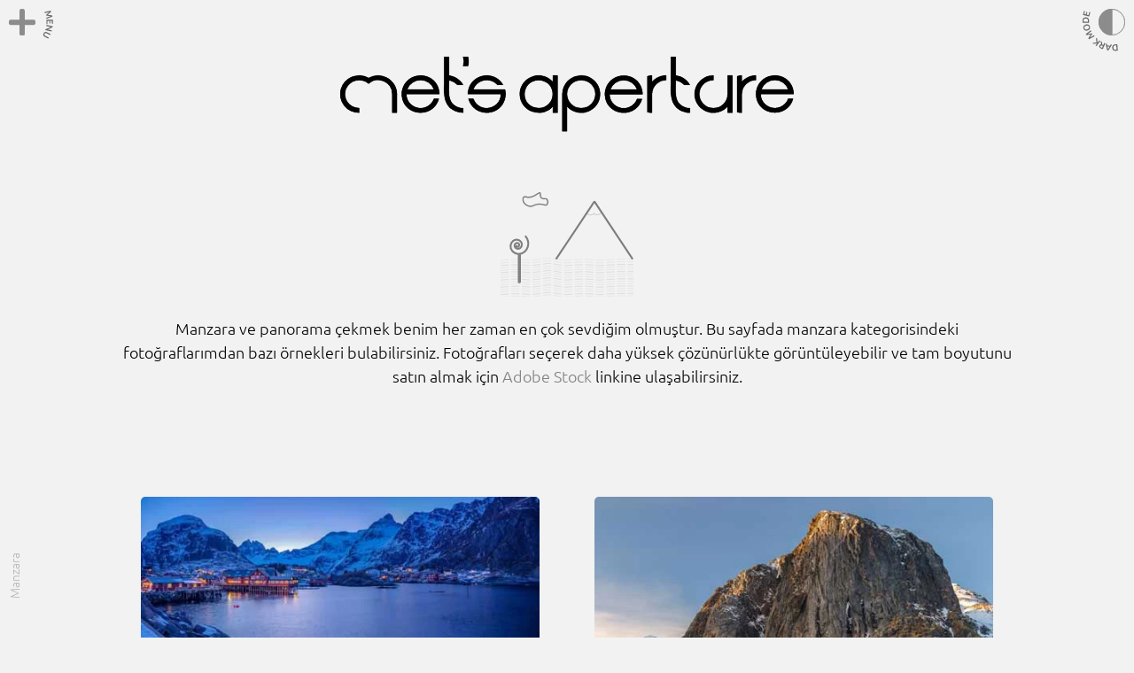

--- FILE ---
content_type: text/html
request_url: https://www.metsaperture.com/landscapetr.html
body_size: 2604
content:
<!doctype html>
<html lang="en">
    
<head>
    
<!-- Global site tag (gtag.js) - Google Analytics -->
<script async src="https://www.googletagmanager.com/gtag/js?id=UA-130264875-1"></script>
<script>
  window.dataLayer = window.dataLayer || [];
  function gtag(){dataLayer.push(arguments);}
  gtag('js', new Date());

  gtag('config', 'UA-130264875-1');
</script>

<meta charset="UTF-8">
<meta name="description" content="Metin Özgür Photography">
<meta name="keywords" content="Metin, Özgür, Ozgur, Photography, Fotograf, Fotoğraf, landscape, panorama, manzara">
<meta name="author" content="Metin Özgür">
<meta http-equiv="X-UA-Compatible" content="IE=edge">
<meta name="viewport" content="width=device-width, initial-scale=1.0">
    
<title>Met&#39;s aperture | Landscape Photography</title>

<link rel="stylesheet" href="https://use.typekit.net/smp5lmr.css">
<link rel="stylesheet" href="css/sitestyle.css">
<link rel="stylesheet" href="css/landscape.css">
    
</head>

<body>
	
<header>
	
  <nav class="menu">
		
		<a onClick="menuopen()" href="#"><img id="menu-icon-open" class="menu-icon-open" alt="Met's aperture Menu" src="site-images/menuopenblack.svg"></a>
		
		<div id="menu-container" class="menu-container">
			
			<a onClick="menuclose()" href="#"> <img id="menu-icon-close" class="menu-icon-close" alt="Met's aperture Menu" src="site-images/menuopenblack.svg"></a>
			
			<ul id="menu-list" class="menu-list">
				<li><a id="menulist1" class="menu-list-item" href="hometr.html">Anasayfa</a></li>
				<li><br></li>
				<li><a id="menulist2" class="menu-list-item" href="fotograf.html">Fotoğraflar</a></li>
				<li><a id="menulist3" class="menu-list-item" href="video-tr.html">Videolar</a></li>
				<li><a id="menulist4" class="menu-list-item" href="favoriyerler.html">Favori Yerler</a></li>
                <li><a id="menulist5" class="menu-list-item" href="son-seyahat.html">Son Seyahatim</a></li>
                <li><a id="menulist6" class="menu-list-item" href="photoshoptr.html">Photoshop İşleri</a></li>
				<li><br></li>
				<li><a id="menulist7" class="menu-list-item" href="iletisim.html">Bana Ulaşın</a></li>
			</ul>
		
		</div>
  </nav>
    
    <img onClick="darkmode()" id="darkmode" alt="Dark Mode" src="site-images/DarkMode.svg">
    
    <img onClick="darkmodeclose()" id="darkmodeclose" alt="Dark Mode" src="site-images/DarkModeclose.svg">
    
    <img id="darkmodetext" alt="Darkmode" src="site-images/darkmodetext.svg"> 
    
    <img id="menutext" alt="menu" src="site-images/menutext.svg">
        
    <a href="hometr.html"><img id="logotext" class="logotext" alt="Met's aperture logo" src="site-images/Logoblack.svg"></a>
    
    <h2 id="pageinfo">Manzara</h2>
	
	<img onClick="scrollToTop()" id="top" alt="Top" src="site-images/arrow.svg">
    
    
</header>

<main id="categories">
    
    <div id="headertext">
        
        <img class="photo-category-image" src="site-images/Landscape.svg" alt="landscape">
    
        <p class="header_text">Manzara ve panorama çekmek benim her zaman en çok sevdiğim olmuştur. Bu sayfada manzara kategorisindeki fotoğraflarımdan bazı örnekleri bulabilirsiniz. Fotoğrafları seçerek daha yüksek çözünürlükte görüntüleyebilir ve tam boyutunu satın almak için <a href="https://stock.adobe.com/contributor/207279891/Metin%20Özgür" target="new">Adobe Stock</a> linkine ulaşabilirsiniz.</p>
        
    </div>
    
    <div id="aerial-photographs">
        
         <a href="photography/landscapepages/lofotena.html"><img class="thumbnail image1" alt="metsaperture Metin Özgür A Lofoten" src="images/landscape/lofotenAbluehour-small.jpg"></a>
        
        <a href="photography/landscapepages/lofotenhamnoy.html"><img class="thumbnail image2" alt="metsaperture Metin Özgür Hamnoy Lofoten" src="images/landscape/LofotenHamnoy-small.jpg"></a>

        <a href="photography/landscapepages/lofotenleknes.html"><img class="thumbnail image3" alt="Metin Özgür Leknes Lofoten" src="images/landscape/lofotenleknes-small.jpg"></a>

        <a href="photography/landscapepages/lofotenhamnoypano.html"><img class="thumbnail image4" alt="metsaperture Metin Özgür Hamnoy Lofoten" src="images/landscape/lofotenhamnoypanorama-small.jpg"></a>

        <a href="photography/landscapepages/lofotenhaukland.html"><img class="thumbnail image5" alt="metsaperture Metin Özgür Haukland Beach Lofoten" src="images/landscape/lofotenhaukland-small.jpg"></a>

        <a href="photography/landscapepages/lofotenredhouse.html"><img class="thumbnail image6" alt="metsaperture Metin Özgür Leknes Lofoten" src="images/landscape/lofotenredhouse-small.jpg"></a>
        
        <a href="photography/landscapepages/lofotenblue.html"><img class="thumbnail image7" alt="metsaperture Metin Özgür Lofoten" src="images/landscape/LofotenBlue-small.jpg"></a>

        <a href="photography/landscapepages/lofotenleknespano.html"><img class="thumbnail image8" alt="metsaperture Metin Özgür Leknes Lofoten" src="images/landscape/lofotenleknespano-small.jpg"></a>

        <a href="photography/landscapepages/lofotenreine.html"><img class="thumbnail image9" alt="metsaperture Metin Özgür Reine Lofoten" src="images/landscape/lofotenreine-small.jpg"></a>
        
        <a href="photography/landscapepages/leknestree.html"><img class="thumbnail image10" alt="metsaperture Metin Özgür Leknes Lofoten" src="images/landscape/lofotentree-small.jpg"></a>
        
        <a href="photography/landscapepages/lofotenvagan.html"><img class="thumbnail image11" alt="metsaperture Metin Özgür Vagan Lofoten" src="images/landscape/lofotenvagan-small.jpg"></a>
        
        <a href="photography/landscapepages/artvin.html"><img class="thumbnail image12" alt="metsaperture Metin Özgür Maçahel Artvin Turkey" src="images/landscape/artvinmacahel-small.jpg"></a>
        
        <a href="photography/landscapepages/afyon.html"><img class="thumbnail image13" alt="metsaperture Metin Özgür Afyon Turkey" src="images/landscape/afyon-small.jpg"></a>
        
        <a href="photography/landscapepages/burdur.html"><img class="thumbnail image14" alt="metsaperture Metin Özgür Burdur Turkey" src="images/landscape/Burdur-small.jpg"></a>
        
        <a href="photography/landscapepages/rizebridge.html"><img class="thumbnail image15" alt="metsaperture Metin Özgür Rize Turkey" src="images/landscape/RizeBridge-small.jpg"></a>
        
        <a href="photography/landscapepages/rize.html"><img class="thumbnail image16" alt="metsaperture Metin Özgür Rize Turkey" src="images/landscape/rizehouses-small.jpg"></a> 
        
        <a href="photography/landscapepages/sumela.html"><img class="thumbnail image17" alt="metsaperture Metin Özgür Sümela Monastery Trabzon" src="images/landscape/sumela-small.jpg"></a>
        
        <a href="photography/landscapepages/sumela2.html"><img class="thumbnail image18" alt="metsaperture Metin Özgür Sümela Monastery Trabzon" src="images/landscape/SumelaMonastery-small.jpg"></a>
        
        <a href="photography/landscapepages/zilkale.html"><img class="thumbnail image19" alt="metsaperture Metin Özgür Zilkale Trabzon" src="images/landscape/zilkale-small.jpg"></a>
        
        <a href="photography/landscapepages/bledcastle.html"><img class="thumbnail image20" alt="metsaperture Metin Özgür Bled Slovenia" src="images/landscape/BledCastle-small.jpg"></a>
        
        <a href="photography/landscapepages/zanzibar.html"><img class="thumbnail image21" alt="metsaperture Metin Özgür Zanzibar Island" src="images/landscape/ZanzibarUroa-small.jpg"></a>
        
        <a href="photography/landscapepages/vinales.html"><img class="thumbnail image22" alt="metsaperture Metin Özgür Vinales Valley Cuba" src="images/landscape/cubavinales-small.jpg"></a>
        
        <a href="photography/landscapepages/edinburgh.html"><img class="thumbnail" alt="metsaperture Metin Özgür Arthurs Seat Edinburgh" src="images/landscape/EdinburghArthursSeat-small.jpg"></a>
        
        <a href="photography/landscapepages/hallstatt.html"><img class="thumbnail image24" alt="metsaperture Metin Özgür Hallstatt" src="images/landscape/hallstattpanorama-small.jpg"></a>
        
        <a href="photography/landscapepages/hallstatt2.html"><img class="thumbnail image25" alt="metsaperture Metin Özgür Hallstatt" src="images/landscape/HallstattPanorama2-small.jpg"></a>
        
        <a href="photography/landscapepages/icelandchurch.html"><img class="thumbnail image26" alt="metsaperture Metin Özgür Iceland" src="images/landscape/icelandchurch-small.jpg"></a>
        
        <a href="photography/landscapepages/icelandgullfoss.html"><img class="thumbnail image27" alt="metsaperture Metin Özgür Gullfoss Waterfall Iceland" src="images/landscape/icelandgullfoss-small.jpg"></a>
        
        <a href="photography/landscapepages/icelandsteam.html"><img class="thumbnail image28" alt="metsaperture Metin Özgür Iceland" src="images/landscape/icelandsteam-small.jpg"></a>
        
        <a href="photography/landscapepages/madeira.html"><img class="thumbnail image29" alt="metsaperture Metin Özgür Madeira" src="images/landscape/madeira-small.jpg"></a>
        
        <a href="photography/landscapepages/wildebeest.html"><img class="thumbnail image30" alt="metsaperture Metin Özgür Ngorongoro Tanzania" src="images/landscape/Ngorongorowildebeest-small.jpg"></a>
        
        <a href="photography/landscapepages/crater.html"><img class="thumbnail image31" alt="metsaperture Metin Özgür Ngorongoro Tanzania" src="images/landscape/Ngorongorocrater-small.jpg"></a>
        
        <a href="photography/landscapepages/serengetihunt.html"><img class="thumbnail image32" alt="metsaperture Metin Özgür Serengeti Tanzania" src="images/landscape/SerengetiLionHunt-small.jpg"></a>
        
        <a href="photography/landscapepages/elephant.html"><img class="thumbnail image33" alt="metsaperture Metin Özgür Serengeti Tanzania" src="images/landscape/Serengetielephant-small.jpg"></a>
        
        <a href="photography/landscapepages/railway.html"><img class="thumbnail image34" alt="metsaperture Metin Özgür South Africa" src="images/landscape/SouthAfricaRailway-small.jpg"></a>
        
        <a href="photography/landscapepages/capegoodhope.html"><img class="thumbnail thumbnaillast" alt="metsaperture Metin Özgür South Africa" src="images/landscape/capegoodhope-small.jpg"></a>

    </div>

</main>
	
	    
<footer id="footer">
    
    <h3 id="footer-text" style="color: black" class="footer">Metin Özgür Photography&copy;</h3>
    
    <div class="social-media-icon">
    
        <a title="Metsaperture Instagram" target="new" href="https://www.instagram.com/metsaperture/"><img id="instagram-icon" class="instagram-icon" alt="metsaperture Instagram" src="site-images/instagramblack.svg"></a>
        
        <a title="Metsaperture IGTV Channel" target="new" href="https://www.instagram.com/metsaperture/channel/"><img id="igtv-icon" class="instagram-icon" alt="metsaperture IGTV Channel" src="site-images/igtvblack.svg"></a>
    
        <a title="Metsaperture Facebook" target="new" href="https://www.facebook.com/metsaperture/"><img id="facebook-icon" class="facebook-icon" alt="metsaperture Facebook" src="site-images/facebookblack.svg"></a>
        
        <a title="Metin Özgür Behance" target="new" href="https://www.behance.net/metsaperture"><img id="behance-icon" class="instagram-icon" alt="Metin Özgür Behance" src="site-images/behanceblack.svg"></a>
        
        <a title="Metin Özgür Adobe Stock" target="new" href="https://stock.adobe.com/contributor/207279891/Metin%20Özgür"><img id="stock-icon" class="instagram-icon" alt="Metin Özgür on Adobe Stock" src="site-images/stockblack.svg"></a>
        
    </div>
    
</footer>
	
</body>
    
<script>
	
	function menuopen() {
		document.getElementById("menu-icon-open").style.animation = "menurotate45 linear 1s 1";
		document.getElementById("menu-icon-open").style.zIndex = "-1";	
		document.getElementById("menu-icon-open").style.transform = "rotate(45deg)";
        document.getElementById("menu-container").style.animation = "slide 1s linear 1";
		document.getElementById("menu-container").style.left = "0";
		document.getElementById("menu-icon-close").style.opacity = "0";
		document.getElementById("menu-icon-close").style.animation = "zero-opacity 3s 1";
		document.getElementById("menu-icon-close").style.opacity = "1";	
        document.getElementById("logotext").style.animation = "opacitylower 1s linear 1";
        document.getElementById("footer").style.animation = "opacitylower 1s linear 1";
        document.getElementById("aerial-photographs").style.animation = "opacitylower 1s linear 1";
        document.getElementById("headertext").style.animation = "opacitylower 1s linear 1";
        document.getElementById("logotext").style.opacity = "0.1";
        document.getElementById("footer").style.opacity = "0.1";
        document.getElementById("aerial-photographs").style.opacity = "0.1";
        document.getElementById("headertext").style.opacity = "0.1";
		document.getElementById("top").style.opacity = "0.1";
        document.getElementById("darkmode").style.opacity = "0";
        document.getElementById("darkmodeclose").style.opacity = "0";
        document.getElementById("pageinfo").style.animation = "stop";
	   }
	
	function menuclose() {
        document.getElementById("menu-icon-open").style.zIndex = "1";
		document.getElementById("menu-icon-open").style.animation = "menurotate-45 linear 1s 1";
		document.getElementById("menu-icon-open").style.transform = "rotate(0deg)";
		document.getElementById("menu-container").style.animation = "slideup 1s linear 1";
		document.getElementById("menu-container").style.left = "-500px";
		document.getElementById("menu-icon-close").style.opacity = "0";
        document.getElementById("logotext").style.animation = "opacityfull 1s linear 1";
        document.getElementById("footer").style.animation = "opacityfull 1s linear 1";
        document.getElementById("aerial-photographs").style.animation = "opacityfull 1s linear 1";
        document.getElementById("headertext").style.animation = "opacityfull 1s linear 1";
        document.getElementById("logotext").style.opacity = "1";
        document.getElementById("footer").style.opacity = "1";
        document.getElementById("aerial-photographs").style.opacity = "1";
        document.getElementById("headertext").style.opacity = "1";
		document.getElementById("top").style.opacity = "1";
        document.getElementById("darkmode").style.opacity = "1";
        document.getElementById("darkmodeclose").style.opacity = "1";
        document.getElementById("pageinfo").style.animation = "link 10s linear infinite";
		}
    
//<!--Smooth scroll to top-->
    
    function scrollToTop() {
		var position = document.body.scrollTop || document.documentElement.scrollTop;
		if (position){
			window.scrollBy(0,-Math.max(10, Math.floor(position / 10)));
			scrollAnimation=setTimeout('scrollToTop()',10);
		}
		else clearTimeout(scrollAnimation);
	}	

</script>
    
<script src="js/darkmode.js"></script>
<script src="js/gotop.js"></script>
    
</html>


--- FILE ---
content_type: text/css
request_url: https://www.metsaperture.com/css/sitestyle.css
body_size: 1293
content:
@charset "UTF-8";
/* CSS Document */

html {
	box-sizing: border-box;
	font-size: 1rem;
}
*, *:before, *:after {
}


@keyframes fadeout {
    0% {opacity: 1;}
    25% {opacity: 0.75;}
    50% {opacity: 0.5;}
    75% {opacity: 0.25;}
    100% {opacity: 0;}
    }

@keyframes fadein {
    0% {opacity: 0;}
    25% {opacity: 0.25;}
    50% {opacity: 0.5;}
    75% {opacity: 0.75;}
    100% {opacity: 1;}
    }

@keyframes opacitylower {
    0% {opacity: 1;}
    25% {opacity: 0.75;}
    50% {opacity: 0.5;}
    75% {opacity: 0.25;}
    100% {opacity: 0.1;}
    }

@keyframes opacityfull {
    0% {opacity: 0.1;}
    25% {opacity: 0.25;}
    50% {opacity: 0.5;}
    75% {opacity: 0.75;}
    100% {opacity: 1;}
    }

@keyframes menurotate45 {
    0% {transform: rotate(0deg);}
	20% {transform: rotate(9deg);}
	40% {transform: rotate(18deg);}
	60% {transform: rotate(27deg);}
    80% {transform: rotate(36deg);}
	100% {transform: rotate(45deg);}
    }

@keyframes menurotate-45 {
    0% {transform: rotate(45deg);}
	20% {transform: rotate(36deg);}
	40% {transform: rotate(27deg);}
	60% {transform: rotate(18deg);}
    80% {transform: rotate(9deg);}
	100% {transform: rotate(0deg);}
    }

@keyframes slide {
	0% {
		position: absolute;
		left:-500px;
	}
    
    50% {
		position: absolute;
		left: -250px;
	}
	100% {
		position: absolute;
		left: 0;
	}
}

@keyframes slideup {
	0% {
		position: absolute;
		left:0;
	}
    
    50% {
		position: absolute;
		left:-250px;
	}
    
	100% {
		position: absolute;
		left:-500px;
	}
}

@keyframes zero-opacity {
    0% {opacity: 0;}
    100% {opacity: 0;}
    }

@keyframes link {
	0% {opacity: 0;}
    25% {opacity: 0.5;}
    50% {opacity: 1;}
    75% {opacity: 0.5;}
	100%{opacity: 0;}
	}


body {
    border: none;
    margin: 0 auto;
    padding: 0;
    max-width: 2000px;
    text-align: center;
    }


/* Header styles 
----------------------------*/
#pageinfo /*bottom ve left positions must 
            be arrenged in related css pages*/ 
    {
	position: fixed;
    transform: rotate(-90deg);
    padding: 0;
    margin: 0;
	font-family: ubuntu;
	font-weight: 300;
    font-size: 14px;
    text-align: right;
    color: #8C8C8C;
	opacity: 0;
	animation: link 10s linear infinite;
    }

header {
	text-align: center;
}

#darkmode, #darkmodeclose {
    position: fixed;
    top: 10px;
    right: 10px;
    width: 30px;
}

#darkmodetext {
    position: fixed;
    top: 0px;
    right: 0px;
    width: 60px;
    opacity: 0;
    z-index: -10;
    animation: link 10s linear 1;
}

#darkmodeclose {
    transform: rotate(180deg);
    z-index: -1;
}

.logotext {
    width: 50%;
    display: inline-block;
    margin-right: 0;
	mergin-left:0;
    margin-top: 4em;
    margin-bottom: 4em;
}

.menu-icon-open {
	display: inline-block;
	width: 30px;
	position: fixed;
	top: 10px;
	left: 10px;
	}

.menu-container {
	position: fixed;
    top: 0;
	left: -500px;
	margin:0;
	padding: 0;
    padding-right: 50px;
    z-index: 2;
	}

	.menu-list {
		list-style: none;
		font-family: ubuntu;
		text-align: left;
		}

	.menu-list-item {
		font-size: 3vw;
		line-height: 200%;
		text-decoration-line: none;
		color: black;
		}

	.menu-icon-close {
		transform: rotate(45deg);
		width: 30px;
		position: absolute;
		top: 10px;
		left: 10px;
		opacity: 0;
		}

#menutext {
    position: fixed;
    top: 0px;
    left: 0px;
    width: 60px;
    opacity: 0;
    z-index: -10;
    animation: link 10s linear 1;
}

#top {
    width: 30px;
    opacity: 0.5;
    display: none;
    position: fixed;
    bottom: 10px;
    right: 5px;
	z-index: 99;
    }


/* Body styles 
----------------------------*/

.header_text {
    font-family: ubuntu;
	font-weight: 300;
    text-align: center;
    margin-bottom: 4em;
    line-height: 150%;
}

.photo-category-image {
    width: 15%;
    max-width: 150px;
    min-width: 80px;
    margin-top: 0;
}


/* Footer styles 
----------------------------*/

footer {
    position: fixed;
    bottom: 3%;
    left: 0;
    right: 0;
    padding-top: 5%;
    }


.footer {
    text-align: center;
    font-family: ubuntu;
    font-size: 2vw;
    color: white;
    font-weight: 400;
    display: block;
    }

.social-media-icon {
    display: block;
    text-align: center;
}

    .instagram-icon, .facebook-icon {
        display: inline-block;
        width: 25px;
        margin-left: 10px;
        margin-right: 10px;
        margin-top: 0;
        }



/* MEDIA STYLES
----------------------------*/


/* Smartphones (portrait and landscape) ----------- */
@media only screen 
and (min-device-width : 320px) 
and (max-device-width : 480px) {
    
    .instagram-icon, .facebook-icon {
        width: 15px;
    }
    
    .logotext {
        margin-top: 10%;
        margin-bottom: 10%;
        width: 70%;
    }
    
    .header_text {
        font-size: 14px;
    }
    
    .footer {
        font-size: 12px;
    	}
    

	.menu-icon-close, .menu-icon-open, #darkmode, #darkmodeclose {
		width: 20px;
	}
    
    #darkmodetext {
    width: 50px;
    }
    
    #menutext {
    width: 50px;
    }
	
	.menu-list-item {
		font-size: 20px;
	}
    
    #pageinfo {
        font-size: 10px;
    }
}

/* Smartphones (landscape) ----------- */
@media only screen 
and (min-width : 321px)
and (max-width : 900px)
and (orientation : landscape){
    
    .logotext {
        width: 50%;
        display: block;
        margin: 0 auto;
        margin-top: 1em;
        margin-bottom: 0;
        }
    
    .header_text {
        margin-top: 1em;
        margin-bottom: 1em;
        font-size: 14px;
    }
    
    .menu-icon-close, .menu-icon-open, #darkmode, #darkmodeclose {
		width: 20px;
	}
    
    #darkmodetext, #menutext {
    width: 45px;
    }
    
    .menu-list-item {
		font-size: 16px;
	}
    
    .footer {
        bottom: 0;
    }
    
    #pageinfo {
        font-size: 10px;
    }

}

/* Smartphones (portrait) ----------- */
@media only screen 
and (max-width : 320px) {
    
    .footer {
        font-size: 14px;
    }

}

/* iPads (portrait and landscape) ----------- */
@media only screen 
and (min-device-width : 768px) 
and (max-device-width : 1024px) {
    
        .logotext {
        width: 50%;
    }

}

/* Desktops and laptops ----------- */

@media only screen 
and (min-width : 1025px) {
    
    #top {
        display: none;
        }
    
    #footer {
        padding-top: 50px;
    }

}


@media only screen 
and (min-width : 1099px) {
    
    .logotext {
        width: 40%;
        margin-top: 4em;
        margin-bottom: 4em;
        }
    
    .header_text {
        font-size: 18px;
    }

}

@media only screen 
and (min-width : 1224px) {
    
    .logotext {
        width: 40%;
    }
    
    
    
    .footer {
        font-size: 24px;
        }

	}

/* Large screens ----------- */
@media only screen 
and (min-width : 1824px) {
    
    .logotext {
        width: 50%;
    }
    
    .footer {
        font-size: 24px;
    }
	
	.menu-container {
		left: -700px;
		}
    
}


--- FILE ---
content_type: text/css
request_url: https://www.metsaperture.com/css/landscape.css
body_size: 540
content:
@charset "UTF-8";
/* CSS Document */

html {
	box-sizing: border-box;
	font-size: 1rem;
}
*, *:before, *:after {
}


body {
    border: none;
    margin: 0 auto;
    padding: 0;
    background-color: #F2F2F2;
    }


#pageinfo {
    bottom: 60px;
	left: -10px;
    }


main{
    width: 80%;
    margin: 0 auto;
    text-align: center;
    } 

a {
    color: gray;
    text-decoration-line: none;
}


    .thumbnail {
        float: left;
        width: 44%;
        margin-left: 3%;
        margin-right: 3%;
        margin-top: 5%;
        max-width: 1000px;
        border-radius: 5px;
        }

    .image3 {
        margin-top: -10%;
        }

    .image5 {
        margin-top: 0%;
        }

    .image6 {
        }

    .image8 {
        margin-top: 10%;
        }

    .image10 {
        }

    .image11 {
     }

    .image12 {
     }

    .image13 {
        margin-top: 0;
     }

    .image16 {
        }

    .image17 {
        margin-top: 0;
        }

    .image19 {
        margin-top: 0.5%;
        }


footer {
    clear: both;
    position: relative;
    margin-bottom: 5px;
}



/* MEDIA STYLES
----------------------------*/




/* Smartphones (portrait and landscape) ----------- */
@media only screen 
and (min-device-width : 320px) 
and (max-device-width : 480px) {
    
    .thumbnail {
        display: block;
        float: none;
        margin: 0;
        width: 100%;
        margin-bottom: 40px;
        }
    
    .thumbnaillast {
        margin: 0;
        }
    
    #pageinfo {
        bottom: 30px;
        left: -10px;
        }

}

/* Smartphones (landscape) ----------- */
@media only screen 
and (min-width : 321px)
and (orientation : landscape){
    

}

/* Smartphones (portrait) ----------- */
@media only screen 
and (max-width : 320px) {


}

/* iPads (portrait and landscape) ----------- */
@media only screen 
and (min-device-width : 768px) 
and (max-device-width : 1024px) {

}


@media only screen 
and (min-device-width : 481px) {

}

/* iPads (landscape) ----------- */
@media only screen 
and (min-device-width : 768px) 
and (max-device-width : 1024px) 
and (orientation : landscape) {

}

/* iPads (portrait) ----------- */
@media only screen 
and (min-device-width : 768px) 
and (max-device-width : 1024px) 
and (orientation : portrait) {
	
}

/* iPad 3 (portrait and landscape) ----------- */
@media only screen 
and (min-device-width : 768px) 
and (max-device-width : 1024px) 
and (-webkit-min-device-pixel-ratio : 2),
only screen 
and (min-device-width : 768px) 
and (max-device-width : 1024px) 
and (min-resolution: 192dpi) { 

}

/* Desktops and laptops ----------- */
@media only screen 
and (min-width : 1224px) {

}

/* Large screens ----------- */
@media only screen 
and (min-width : 1824px) {
	
	.logotext {
		width: 40%;
	}

}

/* Retina displays ----------- */
@media  only screen 
and (-webkit-min-device-pixel-ratio : 2), 
only screen 
and (min-resolution: 192dpi) {

}

--- FILE ---
content_type: image/svg+xml
request_url: https://www.metsaperture.com/site-images/DarkModeclose.svg
body_size: 143
content:
<svg xmlns="http://www.w3.org/2000/svg" viewBox="0 0 309.97 309.97"><defs><style>.cls-1,.cls-3{fill:#8c8c8c;}.cls-1,.cls-2{stroke:#05000d;stroke-miterlimit:10;stroke-width:8px;}.cls-2{fill:#05000d;}</style></defs><title>Asset 10</title><g id="Layer_2" data-name="Layer 2"><g id="dark_mode" data-name="dark mode"><path class="cls-1" d="M299,155A144,144,0,0,0,155.71,11V299A144,144,0,0,0,299,155Z"/><path class="cls-2" d="M11,155A144,144,0,0,0,155,299V11A144,144,0,0,0,11,155Z"/><path class="cls-3" d="M155,9A146,146,0,1,1,9,155,146,146,0,0,1,155,9m0-9A155,155,0,0,0,45.39,264.57,155,155,0,1,0,264.57,45.39,154,154,0,0,0,155,0Z"/></g></g></svg>

--- FILE ---
content_type: image/svg+xml
request_url: https://www.metsaperture.com/site-images/arrow.svg
body_size: 246
content:
<svg xmlns="http://www.w3.org/2000/svg" viewBox="0 0 297.64 297.64"><defs><style>.cls-1{fill:#fff;opacity:0.3;}</style></defs><title>Asset 12</title><g id="Layer_2" data-name="Layer 2"><g id="arrow"><rect class="cls-1" width="297.64" height="297.64" rx="56.69"/><path d="M7,184.82q8-6.42,16.27-12.45c5.48-4.05,11-8,16.57-11.88a26.64,26.64,0,0,1,4.51-2.23c1.53-.67,3-1.46,4.52-2.2l9-4.5,18-9,72-36a7,7,0,0,1,6.26,0l72,36,36,18c5.54,3.92,11.07,7.85,16.55,11.89s10.94,8.14,16.32,12.37q-9.93-2.65-19.68-5.63c-6.52-2-13-4-19.45-6.11l-36-18-72-36h6.26l-72,36-18,9-9,4.5c-1.49.76-3,1.47-4.48,2.3a26.63,26.63,0,0,1-4.49,2.27q-9.66,3.16-19.43,6.12T7,184.82Z" transform="translate(-2.18)"/></g></g></svg>

--- FILE ---
content_type: image/svg+xml
request_url: https://www.metsaperture.com/site-images/darkmodetext.svg
body_size: 1788
content:
<svg xmlns="http://www.w3.org/2000/svg" viewBox="0 0 414 414"><defs><style>.cls-1{fill:none;}</style></defs><title>Asset 20</title><g id="Layer_2" data-name="Layer 2"><g id="dark_mode" data-name="dark mode"><path d="M244.06,372.75a29.07,29.07,0,0,1,1.22-11.38,21.27,21.27,0,0,1,5.16-8.37,23.81,23.81,0,0,1,8.57-5.36,40.5,40.5,0,0,1,11.42-2.35q3-.21,6.84-.23a45.63,45.63,0,0,1,7.33.54L288,393.94a43.94,43.94,0,0,1-7.26,1.51q-3.87.49-6.88.7a41.35,41.35,0,0,1-11.52-.68,23.53,23.53,0,0,1-9.19-4,20.77,20.77,0,0,1-6.27-7.5A29.47,29.47,0,0,1,244.06,372.75ZM276,353c-.53,0-1.22,0-2.09,0s-2,.1-3.52.21q-9.12.63-13.29,5.58t-3.58,13.28q.59,8.48,5.29,12.7t13.89,3.57a51.81,51.81,0,0,0,5.73-.62Z"/><path d="M203.75,341.33c.33,2.06.68,4.09,1.05,6.11s.73,4.07,1,6.18l20.76,3.65q1.52-2.79,3.05-5.49t3-5.35l9.29,1.64q-4.14,7.38-7.8,13.61t-7.08,11.77Q223.67,379,220.38,384t-6.69,9.79l-8.53-1.51q-1.56-5.67-2.95-11.48t-2.71-12.18q-1.33-6.37-2.67-13.48t-2.72-15.47Zm7.52,42.2q2.29-3.48,5.33-8.5T223,364.1l-16.17-2.85Q208,368,209.18,373.8C210,377.69,210.65,380.93,211.27,383.53Z"/><path d="M158.08,378.38Q148.2,374,144.55,368.1t-.37-13.38q4.09-9.29,14.7-8.55-.58-2.07-1.21-4.94c-.42-1.91-.8-4-1.16-6.13s-.64-4.38-.87-6.6-.36-4.37-.4-6.43l9.3,4.09q.21,2.93.6,6t.87,6q.48,2.92,1.05,5.57c.37,1.77.75,3.36,1.12,4.78.63.23,1.17.44,1.61.63l1.25.55,4,1.77,7.6-17.27,8.3,3.66-19.8,45a48.47,48.47,0,0,1-6.85-1.95C162,380,159.88,379.17,158.08,378.38Zm2.56-7.44q2.64,1.15,5,1.95l6.49-14.77-3.62-1.59a42.2,42.2,0,0,0-5.48-2,12.16,12.16,0,0,0-4.38-.51,6.34,6.34,0,0,0-3.36,1.28,8.32,8.32,0,0,0-2.41,3.34,8,8,0,0,0-.78,3.91,6.55,6.55,0,0,0,1.26,3.3,11.81,11.81,0,0,0,3,2.77A29.06,29.06,0,0,0,160.64,370.94Z"/><path d="M128,301.38c-.17,2.29-.24,4.76-.22,7.43s.16,5.33.4,8,.6,5.27,1,7.85a52.82,52.82,0,0,0,1.75,7.11l13.54-17.84,7.22,5.49L121.6,359.15l-7.22-5.49,12.45-16.4q-3.33.45-7,1c-2.46.39-4.93.8-7.41,1.25s-4.84.88-7.11,1.33l-6.16,1.2-8.66-6.57c2.37-.5,4.85-1,7.46-1.48s5.25-1,8-1.43,5.39-.89,8.09-1.31,5.31-.79,7.84-1.1a66.39,66.39,0,0,1-1.66-8q-.65-4.33-.94-8.95T119,304q.08-4.69.5-9.06Z"/><path d="M58.17,298.59c1-1.86,2.23-4,3.76-6.56s3.18-5.11,4.91-7.8,3.51-5.39,5.34-8.11,3.52-5.23,5.08-7.53l-9,1.42q-4.85.76-9.6,1.39t-9.15,1.11q-4.38.48-7.54.6l-4.38-6.9q4.28-3.49,9.16-7.28t10.07-7.64q5.19-3.85,10.48-7.68t10.36-7.39l4.78,7.54q-7.2,4.91-14.77,10.18T53.28,264.52l4.35-.53c1.68-.22,3.5-.46,5.46-.74s4-.57,6-.89l6-.92q2.91-.44,5.43-.84l4.3-.68,3.62,5.72c-.67,1-1.5,2.2-2.48,3.62s-2,2.94-3.11,4.57l-3.4,5.05q-1.76,2.61-3.36,5.07l-3,4.62q-1.4,2.18-2.31,3.69,7.73-3.94,15.73-8.54t15.52-9l4.77,7.54q-5.38,3.08-11.19,6.28t-11.57,6.29q-5.76,3.07-11.25,5.86t-10.21,5Z"/><path d="M39.39,191A30.76,30.76,0,0,1,50.8,190,23.39,23.39,0,0,1,60,192.84,21.49,21.49,0,0,1,66.79,199a27.37,27.37,0,0,1,4.85,18.12,21.22,21.22,0,0,1-2.77,8.72A23.65,23.65,0,0,1,62.33,233a30.52,30.52,0,0,1-10.42,4.81,30.12,30.12,0,0,1-11.38,1,23.72,23.72,0,0,1-9.27-3,22,22,0,0,1-6.8-6.19,27,27,0,0,1-4.81-18A21.15,21.15,0,0,1,22.47,203,24.48,24.48,0,0,1,29,195.82,30.38,30.38,0,0,1,39.39,191Zm10.08,37.63a25.79,25.79,0,0,0,6.94-2.91,16.2,16.2,0,0,0,4.74-4.29A13.15,13.15,0,0,0,63.46,216a14.44,14.44,0,0,0-.35-6.32,14.07,14.07,0,0,0-2.84-5.57,13.25,13.25,0,0,0-4.71-3.55,16.42,16.42,0,0,0-6.25-1.34,25.76,25.76,0,0,0-7.46,1,26.24,26.24,0,0,0-6.94,2.9,16.48,16.48,0,0,0-4.74,4.29,13.4,13.4,0,0,0-2.31,5.43,15.32,15.32,0,0,0,3.19,11.89,13.08,13.08,0,0,0,4.75,3.54,16.79,16.79,0,0,0,6.25,1.34A25.59,25.59,0,0,0,49.47,228.66Z"/><path d="M38.67,135.09a29,29,0,0,1,11.25,2.12A21.29,21.29,0,0,1,57.86,143a23.81,23.81,0,0,1,4.66,9A40.19,40.19,0,0,1,64,163.56q0,3-.31,6.84a47.08,47.08,0,0,1-1.12,7.26l-48.45-.48a43.26,43.26,0,0,1-.94-7.35c-.12-2.59-.17-4.9-.15-6.91a41.65,41.65,0,0,1,1.59-11.44,23.52,23.52,0,0,1,4.7-8.84,20.68,20.68,0,0,1,8-5.65A29.27,29.27,0,0,1,38.67,135.09Zm17.17,33.43c0-.53.1-1.22.13-2.08s.06-2,.07-3.53q.09-9.15-4.51-13.69t-13-4.63q-8.49-.08-13.07,4.26t-4.67,13.57a53.15,53.15,0,0,0,.15,5.76Z"/><path d="M65.36,128.26l-48.43-12,7.72-31.1L32.13,87,26.6,109.29l11.95,3,4.92-19.85,7.34,1.83-4.93,19.84,14.19,3.52,5.95-24,7.48,1.86Z"/><rect class="cls-1" width="414" height="414"/></g></g></svg>

--- FILE ---
content_type: image/svg+xml
request_url: https://www.metsaperture.com/site-images/DarkMode.svg
body_size: 79
content:
<svg xmlns="http://www.w3.org/2000/svg" viewBox="0 0 296 296.02"><defs><style>.cls-1{fill:#f2f2f2;}.cls-1,.cls-2{stroke:#8c8c8c;stroke-miterlimit:10;stroke-width:8px;}.cls-2{fill:#8c8c8c;}</style></defs><title>Asset 12</title><g id="Layer_2" data-name="Layer 2"><g id="dark_mode" data-name="dark mode"><path class="cls-1" d="M292,148A144,144,0,0,0,148.72,4V292A144,144,0,0,0,292,148Z"/><path class="cls-2" d="M4,148A144,144,0,0,0,148,292V4A144,144,0,0,0,4,148Z"/></g></g></svg>

--- FILE ---
content_type: image/svg+xml
request_url: https://www.metsaperture.com/site-images/behanceblack.svg
body_size: 864
content:
<?xml version="1.0" ?><!DOCTYPE svg  PUBLIC '-//W3C//DTD SVG 1.1//EN'  'http://www.w3.org/Graphics/SVG/1.1/DTD/svg11.dtd'><svg enable-background="new 0 0 512 512" id="Layer_1" version="1.1" viewBox="0 0 512 512" xml:space="preserve" xmlns="http://www.w3.org/2000/svg" xmlns:xlink="http://www.w3.org/1999/xlink"><g><path d="M259,507.2C120.5,507.9,6.7,392.7,9.9,252.2c3-134,114-245.1,252.4-243.5c136.6,1.6,249.4,115.4,245.9,255.9   C504.7,398,394.8,507.7,259,507.2z M477.8,257.8C476.7,132.2,374.9,35.6,254.6,38C138.1,40.3,40.1,135.7,40.4,258.5   C40.7,383.9,143.2,480.2,263.1,478C379.6,475.8,477,380.7,477.8,257.8z"/><path d="M229.6,249.3c0.5,0.4,0.6,0.7,0.9,0.9c29,16.5,38.7,46.8,24.4,77.2c-9.6,20.3-25.7,31.9-47.9,34.6   c-8.4,1-16.9,1.7-25.4,1.8c-28.2,0.2-56.3,0.1-84.5,0.1c-1.8,0-3.6,0-5.9,0c0-70.9,0-141.4,0-212.6c1.7,0,3.5,0,5.2,0   c30.5,0,61-0.2,91.5,0.1c9.1,0.1,18.4,0.9,27.2,3.2c28.5,7.6,43,31.5,38.4,61.7C251.3,231.5,243.3,242.4,229.6,249.3z M139,325.8   c18.8,0,37.3,0.1,55.7-0.1c3,0,6.2-1.5,8.9-2.9c10.2-5.2,15.1-16.8,13.2-31c-1.4-10.9-7.9-18.4-19.8-20.1   c-10.3-1.5-20.9-1.3-31.4-1.5c-8.8-0.2-17.6,0-26.7,0C139,289.1,139,307.5,139,325.8z M138.8,235c11.7,0,23,0.1,34.3,0   c6.8-0.1,13.7,0,20.4-1.1c16.6-2.7,24.9-19.2,16.9-34.1c-1.9-3.6-6.1-6.4-9.9-8.5c-2.9-1.6-6.7-2.1-10.1-2.2   c-16.8-0.4-33.6-0.6-50.4-0.8c-0.3,0-0.6,0.3-1.1,0.7C138.8,203.9,138.8,219.1,138.8,235z"/><path d="M423.8,292.2c-35.8,0-71.6,0-107.3,0c-2.1,20.2,12.8,36.8,33.5,37.8c13.2,0.6,24.3-3.3,31.4-15.3c0.6-0.9,2-1.9,3.1-1.9   c12.3-0.1,24.6-0.1,38.3-0.1c-1.6,4.7-2.5,8.9-4.4,12.5c-7.2,13.9-17.7,24.7-32.3,30.6c-23.9,9.5-47.8,9.2-71.1-2.1   c-19-9.2-31.1-24.1-35.4-44.9c-3.9-18.7-3.9-37.4,0.9-55.9c7.9-29.9,31-49,61.9-51.6c17.6-1.5,34.8,0.8,49.9,10.5   c20.3,13,29.4,32.9,31.4,56.3C424.4,275.7,423.8,283.6,423.8,292.2z M383.7,265.8c-0.6-19.9-14.2-32-34.7-32   c-19.8,0-30.8,16.5-31.4,32C339.5,265.8,361.4,265.8,383.7,265.8z"/><path d="M308.5,180.9c0-7,0-13.6,0-20.5c27.7,0,55.3,0,83.2,0c0,6.7,0,13.4,0,20.5C364.2,180.9,336.6,180.9,308.5,180.9z"/></g></svg>

--- FILE ---
content_type: application/x-javascript
request_url: https://www.metsaperture.com/js/darkmode.js
body_size: 203
content:
    function darkmode() {
        document.body.style.backgroundColor = "#05000D";
        document.getElementById("logotext").src = "site-images/Logowhite.svg";
        document.getElementById("menu-icon-open").src = "site-images/menuopenwhite.svg";
        document.getElementById("menu-icon-close").src = "site-images/menuopenwhite.svg";
        document.getElementById("instagram-icon").src = "site-images/instagramwhite.svg";
        document.getElementById("igtv-icon").src = "site-images/igtvwhite.svg";
        document.getElementById("facebook-icon").src = "site-images/facebookwhite.png";
        document.getElementById("behance-icon").src = "site-images/behancewhite.svg";
        document.getElementById("stock-icon").src = "site-images/stockwhite.svg";
        document.getElementById("footer-text").style.color = "white";
        document.getElementById("darkmode").style.zIndex = "-1";
        document.getElementById("darkmodeclose").style.zIndex = "1";
        document.getElementById("menulist1").style.color = "white";
        document.getElementById("menulist2").style.color = "white";
        document.getElementById("menulist3").style.color = "white";
        document.getElementById("menulist4").style.color = "white";
        document.getElementById("menulist5").style.color = "white";
        document.getElementById("menulist6").style.color = "white";
        document.getElementById("menulist7").style.color = "white";
        document.getElementById("headertext").style.color = "white";
        document.getElementById("video-youtube").style.color = "white";       
        document.getElementById("youtube-link").style.color = "white";
        document.getElementById("buyleknes").style.color = "white";
        
        }
    
    function darkmodeclose() {
        document.body.style.backgroundColor = "#F2F2F2";
        document.getElementById("logotext").src = "site-images/Logoblack.svg";
        document.getElementById("menu-icon-open").src = "site-images/menuopenblack.svg";
        document.getElementById("menu-icon-close").src = "site-images/menuopenblack.svg";
        document.getElementById("instagram-icon").src = "site-images/instagramblack.svg";
        document.getElementById("igtv-icon").src = "site-images/igtvblack.svg";
        document.getElementById("facebook-icon").src = "site-images/facebookblack.svg";
        document.getElementById("behance-icon").src = "site-images/behanceblack.svg";
        document.getElementById("stock-icon").src = "site-images/stockblack.svg";
        document.getElementById("footer-text").style.color = "black";
        document.getElementById("darkmode").style.zIndex = "1";
        document.getElementById("darkmodeclose").style.zIndex = "-1";
        document.getElementById("menulist1").style.color = "black";
        document.getElementById("menulist2").style.color = "black";
        document.getElementById("menulist3").style.color = "black";
        document.getElementById("menulist4").style.color = "black";
        document.getElementById("menulist5").style.color = "black";
        document.getElementById("menulist6").style.color = "black";
        document.getElementById("menulist7").style.color = "black";
        document.getElementById("headertext").style.color = "black";
        document.getElementById("video-youtube").style.color = "black";
        document.getElementById("youtube-link").style.color = "black";
        document.getElementById("buyleknes").style.color = "black";
        }

--- FILE ---
content_type: image/svg+xml
request_url: https://www.metsaperture.com/site-images/Logoblack.svg
body_size: 987
content:
<svg xmlns="http://www.w3.org/2000/svg" viewBox="0 0 864.11 144.25"><defs><style>.cls-1,.cls-2{stroke:#000;stroke-width:0.25px;}.cls-1{stroke-linecap:round;stroke-linejoin:round;}.cls-2{stroke-miterlimit:10;}</style></defs><title>Asset 3</title><g id="Layer_2" data-name="Layer 2"><g id="Black"><g id="m"><path class="cls-1" d="M108.12,72.12v36h-9v-36A27,27,0,0,0,54.12,52a27,27,0,1,0-18,47.11v9A36,36,0,1,1,54.12,41a36,36,0,0,1,54,31.16Z"/></g><g id="e"><path class="cls-2" d="M173.24,90.12c-17.4,18.72-46.91,6.15-47.12-18h63c-2.05-45.75-64.1-47.89-71.59-5.41-4.85,47.08,58.7,56.46,70.46,14.41h-9.4A27.06,27.06,0,0,1,173.24,90.12Zm-20.12-45a27,27,0,0,1,25.47,18H127.66A27,27,0,0,1,153.12,45.12Z"/><path class="cls-2" d="M560.24,90.32c-17.4,18.72-46.91,6.14-47.12-18h63c-2-45.76-64.1-47.9-71.59-5.42C499.68,114,563.23,123.36,575,81.32h-9.4A27.06,27.06,0,0,1,560.24,90.32Zm-20.12-45a27,27,0,0,1,25.47,18H514.66A27,27,0,0,1,540.12,45.32Z"/><path class="cls-2" d="M848.1,90C830.7,108.7,801.19,96.13,801,72h63c-2.05-45.75-64.1-47.89-71.59-5.41C787.54,113.65,851.08,123,862.85,81h-9.41A27.2,27.2,0,0,1,848.1,90ZM828,45a27,27,0,0,1,25.46,18H802.52A27,27,0,0,1,828,45Z"/></g><g id="t"><path class="cls-2" d="M225.12,97.58a26.92,26.92,0,0,0,9,1.54v9c-35.39-2.82-37.2-30.4-36-53.29,0-21.32,0-54.66,0-54.71h9V36.36c10.81,1.06,21.66,8.24,27,17.76h-11a27.35,27.35,0,0,0-16-8.67C207.53,67.34,202.65,89.19,225.12,97.58Z"/><path class="cls-2" d="M657.12,97.58a26.92,26.92,0,0,0,9,1.54v9c-35.39-2.82-37.2-30.4-36-53.29,0-21.32,0-54.66,0-54.7h9V36.36c10.81,1.06,21.66,8.24,27,17.77h-11a27.31,27.31,0,0,0-16-8.68C639.53,67.34,634.65,89.19,657.12,97.58Z"/></g><g id="virgul"><path class="cls-2" d="M244.66,9.12a35.63,35.63,0,0,1-1.13,9h-9.41a27.6,27.6,0,0,0,0-18h9.41A35.74,35.74,0,0,1,244.66,9.12Z"/></g><g id="S"><path class="cls-2" d="M315.12,72.12c-1.7,43.6-59.85,48.49-70.86,9h9.4c11.49,29.26,52.08,20.25,52.46-9h-63c1-38.21,49.16-48.62,67.17-18H299.24c-14.09-15.78-39.21-9.41-45.58,9H314A36.21,36.21,0,0,1,315.12,72.12Z"/></g><g id="a"><path class="cls-2" d="M405.12,36.12V48.33c-22.58-24.77-61.75-9.23-63,22.69-.55,35.17,41.75,49.07,63,24.9v12.2h9v-72Zm-27,63c-36.88-2-34.71-53,0-54C415,47.14,412.84,98.1,378.12,99.12Z"/></g><g id="p"><path class="cls-2" d="M459.12,36.12a36,36,0,0,0-36,36v72h9V95.92a36,36,0,1,0,27-59.8Zm0,63a27,27,0,1,1,27-27A27,27,0,0,1,459.12,99.12Z"/></g><g id="r"><path class="cls-2" d="M621.12,36.12v9a26.87,26.87,0,0,0-18,6.89,27.87,27.87,0,0,0-2.1,2.11,26.85,26.85,0,0,0-6.9,18v36a36.21,36.21,0,0,1-9-1.13V37.66a27.18,27.18,0,0,1,9-1.54V48.33a36.19,36.19,0,0,1,9-7.38,35.74,35.74,0,0,1,9-3.69A36.21,36.21,0,0,1,621.12,36.12Z"/><path class="cls-2" d="M792.12,36.12v9a26.87,26.87,0,0,0-18,6.89,27.87,27.87,0,0,0-2.1,2.11,26.85,26.85,0,0,0-6.9,18v36a36.21,36.21,0,0,1-9-1.13V37.66a27.18,27.18,0,0,1,9-1.54V48.33a36.19,36.19,0,0,1,9-7.38,35.74,35.74,0,0,1,9-3.69A36.21,36.21,0,0,1,792.12,36.12Z"/></g><g id="u"><path class="cls-2" d="M747.12,36.12v72h-9V95.92a36,36,0,1,1-27-59.8v9a27,27,0,1,0,27,27v-36Z"/></g></g><g id="White"><g id="m_copy" data-name="m copy"><path class="cls-1" d="M108.12,72.12v36h-9v-36A27,27,0,0,0,54.12,52a27,27,0,1,0-18,47.11v9A36,36,0,1,1,54.12,41a36,36,0,0,1,54,31.16Z"/></g><g id="e_copy" data-name="e copy"><path class="cls-2" d="M173.24,90.12c-17.4,18.72-46.91,6.15-47.12-18h63c-2.05-45.75-64.1-47.89-71.59-5.41-4.85,47.08,58.7,56.46,70.46,14.41h-9.4A27.06,27.06,0,0,1,173.24,90.12Zm-20.12-45a27,27,0,0,1,25.47,18H127.66A27,27,0,0,1,153.12,45.12Z"/><path class="cls-2" d="M560.24,90.32c-17.4,18.72-46.91,6.14-47.12-18h63c-2-45.76-64.1-47.9-71.59-5.42C499.68,114,563.23,123.36,575,81.32h-9.4A27.06,27.06,0,0,1,560.24,90.32Zm-20.12-45a27,27,0,0,1,25.47,18H514.66A27,27,0,0,1,540.12,45.32Z"/><path class="cls-2" d="M848.1,90C830.7,108.7,801.19,96.13,801,72h63c-2.05-45.75-64.1-47.89-71.59-5.41C787.54,113.65,851.08,123,862.85,81h-9.41A27.2,27.2,0,0,1,848.1,90ZM828,45a27,27,0,0,1,25.46,18H802.52A27,27,0,0,1,828,45Z"/></g><g id="t_copy" data-name="t copy"><path class="cls-2" d="M225.12,97.58a26.92,26.92,0,0,0,9,1.54v9c-35.39-2.82-37.2-30.4-36-53.29,0-21.32,0-54.66,0-54.71h9V36.36c10.81,1.06,21.66,8.24,27,17.76h-11a27.35,27.35,0,0,0-16-8.67C207.53,67.34,202.65,89.19,225.12,97.58Z"/><path class="cls-2" d="M657.12,97.58a26.92,26.92,0,0,0,9,1.54v9c-35.39-2.82-37.2-30.4-36-53.29,0-21.32,0-54.66,0-54.7h9V36.36c10.81,1.06,21.66,8.24,27,17.77h-11a27.31,27.31,0,0,0-16-8.68C639.53,67.34,634.65,89.19,657.12,97.58Z"/></g><g id="virgul_copy" data-name="virgul copy"><path class="cls-2" d="M244.66,9.12a35.63,35.63,0,0,1-1.13,9h-9.41a27.6,27.6,0,0,0,0-18h9.41A35.74,35.74,0,0,1,244.66,9.12Z"/></g><g id="S_copy" data-name="S copy"><path class="cls-2" d="M315.12,72.12c-1.7,43.6-59.85,48.49-70.86,9h9.4c11.49,29.26,52.08,20.25,52.46-9h-63c1-38.21,49.16-48.62,67.17-18H299.24c-14.09-15.78-39.21-9.41-45.58,9H314A36.21,36.21,0,0,1,315.12,72.12Z"/></g><g id="a_copy" data-name="a copy"><path class="cls-2" d="M405.12,36.12V48.33c-22.58-24.77-61.75-9.23-63,22.69-.55,35.17,41.75,49.07,63,24.9v12.2h9v-72Zm-27,63c-36.88-2-34.71-53,0-54C415,47.14,412.84,98.1,378.12,99.12Z"/></g><g id="p_copy" data-name="p copy"><path class="cls-2" d="M459.12,36.12a36,36,0,0,0-36,36v72h9V95.92a36,36,0,1,0,27-59.8Zm0,63a27,27,0,1,1,27-27A27,27,0,0,1,459.12,99.12Z"/></g><g id="r_copy" data-name="r copy"><path class="cls-2" d="M621.12,36.12v9a26.87,26.87,0,0,0-18,6.89,27.87,27.87,0,0,0-2.1,2.11,26.85,26.85,0,0,0-6.9,18v36a36.21,36.21,0,0,1-9-1.13V37.66a27.18,27.18,0,0,1,9-1.54V48.33a36.19,36.19,0,0,1,9-7.38,35.74,35.74,0,0,1,9-3.69A36.21,36.21,0,0,1,621.12,36.12Z"/><path class="cls-2" d="M792.12,36.12v9a26.87,26.87,0,0,0-18,6.89,27.87,27.87,0,0,0-2.1,2.11,26.85,26.85,0,0,0-6.9,18v36a36.21,36.21,0,0,1-9-1.13V37.66a27.18,27.18,0,0,1,9-1.54V48.33a36.19,36.19,0,0,1,9-7.38,35.74,35.74,0,0,1,9-3.69A36.21,36.21,0,0,1,792.12,36.12Z"/></g><g id="u_copy" data-name="u copy"><path class="cls-2" d="M747.12,36.12v72h-9V95.92a36,36,0,1,1-27-59.8v9a27,27,0,1,0,27,27v-36Z"/></g></g></g></svg>

--- FILE ---
content_type: image/svg+xml
request_url: https://www.metsaperture.com/site-images/menutext.svg
body_size: 715
content:
<svg xmlns="http://www.w3.org/2000/svg" viewBox="0 0 411.02 411.02"><defs><style>.cls-1{fill:none;}</style></defs><title>Asset 19</title><g id="Layer_2" data-name="Layer 2"><g id="dark_mode" data-name="dark mode"><path d="M395.1,90.92c-1.45,1.53-3.26,3.28-5.43,5.27s-4.45,4-6.86,6.15-4.86,4.22-7.37,6.33-4.82,4.06-6.95,5.84l9,1.11c3.24.39,6.45.82,9.61,1.29s6.2,1,9.1,1.45,5.37,1,7.42,1.5l2.3,7.84q-5.06,2.17-10.8,4.48t-11.79,4.58q-6,2.27-12.18,4.5t-12,4.26L356.63,137q8.28-2.74,17-5.73t16.78-6.2l-4.32-.68c-1.68-.26-3.5-.52-5.45-.8l-6.06-.81-6-.77q-2.93-.37-5.46-.68l-4.32-.53-1.91-6.49q1.38-1.17,3.38-2.8t4.25-3.54l4.66-3.92q2.42-2,4.62-4c1.47-1.29,2.86-2.49,4.15-3.63s2.37-2.09,3.23-2.9q-8.5,1.67-17.47,3.88t-17.39,4.39l-2.52-8.56q6-1.47,12.49-3t12.85-2.87q6.39-1.38,12.42-2.55t11.2-2Z"/><path d="M358.78,153.24,408.66,152l.8,32-7.7.19-.57-23-12.31.31.51,20.44-7.56.19-.51-20.44-14.61.36.61,24.69-7.7.19Z"/><path d="M352.13,225.47q4.53-1.51,9.79-3.45t10.62-4.08q5.38-2.15,10.49-4.45t9.28-4.48l-34.89-7.66,1.92-8.72,48.73,10.7-1.59,7.24q-3.57,2.16-8.32,4.51t-9.83,4.66q-5.08,2.31-10.15,4.41c-3.38,1.4-6.5,2.61-9.39,3.65l32.35,7.1-1.93,8.79L350.48,233Z"/><path d="M337.45,257.94a23.62,23.62,0,0,1,5.35-7.12,16.25,16.25,0,0,1,6.47-3.5,16.75,16.75,0,0,1,7.2-.28,25.94,25.94,0,0,1,7.57,2.61L391.72,264l-4.2,8.12L360.6,258.17a19.46,19.46,0,0,0-5.5-2,10.07,10.07,0,0,0-4.47.11,8.62,8.62,0,0,0-3.51,1.92,11.93,11.93,0,0,0-2.61,3.47,12.36,12.36,0,0,0-1.34,4.17,8.5,8.5,0,0,0,.44,4,10.06,10.06,0,0,0,2.49,3.72,19.66,19.66,0,0,0,4.8,3.34l26.92,13.93-4.2,8.12-27.69-14.33a25.25,25.25,0,0,1-6.49-4.7,17.22,17.22,0,0,1-3.91-6.07,16.16,16.16,0,0,1-.84-7.37A24,24,0,0,1,337.45,257.94Z"/></g><g id="menu"><rect class="cls-1" width="411.02" height="411.02"/></g></g></svg>

--- FILE ---
content_type: image/svg+xml
request_url: https://www.metsaperture.com/site-images/stockblack.svg
body_size: 572
content:
<svg xmlns="http://www.w3.org/2000/svg" viewBox="0 0 188 184"><title>Asset 1</title><g id="Layer_2" data-name="Layer 2"><g id="Layer_1-2" data-name="Layer 1"><path d="M180,8V176H8V8H180m8-8H0V184H188V0Z"/><path d="M48.45,117.9c5,1.4,9.43,3,14,3.82a23.23,23.23,0,0,0,8.78-.37c7-1.51,10.71-9,6.85-15-2.57-4-6.55-7.25-10.3-10.34s-8.49-5.5-12.37-8.69C46.09,79.61,43.67,69.6,48.25,59c3.3-7.63,9.6-11.46,17.35-13.21S80.91,45,88.4,47c1,.27,2.37,1.61,2.38,2.46,0,3.59-.38,7.18-.65,11.09-3.42-.94-6.39-2-9.45-2.52a33.49,33.49,0,0,0-8.82-.43c-4.1.43-7.61,2.16-9,6.53a9.75,9.75,0,0,0,3.09,11c3,2.59,6.39,4.62,9.54,7,4,3,8.25,5.87,11.88,9.32,7.53,7.15,9.86,15.93,6.42,25.85s-11,15.11-21,16.68a44.74,44.74,0,0,1-23-2.63c-1.87-.71-2.65-1.62-2.39-3.61C47.8,124.42,48.11,121.06,48.45,117.9Z"/><path d="M139.14,122.16c0,3.27.12,6.11-.08,8.93a2.67,2.67,0,0,1-1.7,1.92c-4.57.4-9.23,1.16-13.73.66-7.79-.86-11.57-5.25-12-13.56s-.43-16.88-.57-25.33c-.06-3.51,0-7,0-10.54,0-4.38,0-4.39-4.26-4.39H101V69c2.44,0,4.72-.11,7,0s3.13-.88,3.05-3.1c-.11-2.52,0-5.05,0-7.57,0-2,.57-3.1,3.22-3.44a20.22,20.22,0,0,0,6-1.68c3.84-1.8,5.89-2,5.76,1.52-.12,3.73,0,7.46,0,11.19-.06,2.26.81,3.2,3.1,3.08a50,50,0,0,1,7.24.07,2.75,2.75,0,0,1,2,1.8c.23,2.81.1,5.64.1,8.93-3.4,0-6.45.09-9.48,0a2.76,2.76,0,0,0-2.92,2.8c.08,10.11,0,20.23.09,30.34a27.76,27.76,0,0,0,.3,3.28c.6,4.79,2.33,6.34,7.09,6.26C135.13,122.47,136.86,122.3,139.14,122.16Z"/></g></g></svg>

--- FILE ---
content_type: image/svg+xml
request_url: https://www.metsaperture.com/site-images/Landscape.svg
body_size: 1012
content:
<svg xmlns="http://www.w3.org/2000/svg" viewBox="0 0 212.48 166.51"><defs><style>.cls-1,.cls-2,.cls-3,.cls-4,.cls-5{fill:none;stroke-linejoin:round;}.cls-1,.cls-4,.cls-5{stroke:gray;}.cls-1,.cls-5{stroke-linecap:square;}.cls-1{stroke-width:0.5px;}.cls-2{stroke:#b3b3b3;stroke-width:0.25px;stroke-dasharray:12 5;}.cls-2,.cls-3,.cls-4{stroke-linecap:round;}.cls-3{stroke:#7f7d7d;}.cls-3,.cls-5{stroke-width:3px;}.cls-4{stroke-width:5px;}.cls-6{fill:#7f7d7d;}</style></defs><title>Asset 3</title><g id="Layer_2" data-name="Layer 2"><g id="Layer_1-2" data-name="Layer 1"><path class="cls-1" d="M137.92,34.19a8.08,8.08,0,0,0,11.43.05"/><path class="cls-2" d="M.71,166.39a198.92,198.92,0,0,1,47.94,0l29.41-3.77,23.74,3.77,32.52-1.89,22.7,1.89,30.45-1.89h24.89"/><path class="cls-2" d="M.71,162.62a198.92,198.92,0,0,1,47.94,0l29.41-3.78,23.74,3.78,32.52-1.89,22.7,1.89,30.45-1.89h24.89"/><path class="cls-2" d="M.71,162.62a198.92,198.92,0,0,1,47.94,0l29.41-3.78,23.74,3.78,32.52-1.89,22.7,1.89,30.45-1.89h24.89"/><path class="cls-2" d="M.71,158.4a199.53,199.53,0,0,1,47.94,0l29.41-3.77,23.74,3.77,32.52-1.89L157,158.4l30.45-1.89h24.89"/><path class="cls-2" d="M.71,154.63a198.92,198.92,0,0,1,47.94,0l29.41-3.77,23.74,3.77,32.52-1.89,22.7,1.89,30.45-1.89h24.89"/><path class="cls-2" d="M.71,150.86a198.92,198.92,0,0,1,47.94,0l29.41-3.77,23.74,3.77L134.32,149l22.7,1.89L187.47,149h24.89"/><path class="cls-2" d="M.71,150.86a198.92,198.92,0,0,1,47.94,0l29.41-3.77,23.74,3.77L134.32,149l22.7,1.89L187.47,149h24.89"/><path class="cls-2" d="M.71,147.09a198.92,198.92,0,0,1,47.94,0l29.41-3.78,23.74,3.78,32.52-1.89,22.7,1.89,30.45-1.89h24.89"/><path class="cls-2" d="M.71,143.31a199.53,199.53,0,0,1,47.94,0l29.41-3.77,23.74,3.77,32.52-1.88,22.7,1.88,30.45-1.88h24.89"/><path class="cls-2" d="M.71,139.54a199.53,199.53,0,0,1,47.94,0l29.41-3.77,23.74,3.77,32.52-1.88,22.7,1.88,30.45-1.88h24.89"/><path class="cls-2" d="M.71,139.54a199.53,199.53,0,0,1,47.94,0l29.41-3.77,23.74,3.77,32.52-1.88,22.7,1.88,30.45-1.88h24.89"/><path class="cls-2" d="M.71,135.46a199.53,199.53,0,0,1,47.94,0l29.41-3.77,23.74,3.77,32.52-1.89,22.7,1.89,30.45-1.89h24.89"/><path class="cls-2" d="M.71,131.69a198.92,198.92,0,0,1,47.94,0l29.41-3.77,23.74,3.77,32.52-1.89,22.7,1.89,30.45-1.89h24.89"/><path class="cls-2" d="M.71,127.92a198.92,198.92,0,0,1,47.94,0l29.41-3.77,23.74,3.77L134.32,126l22.7,1.89L187.47,126h24.89"/><path class="cls-2" d="M.71,127.92a198.92,198.92,0,0,1,47.94,0l29.41-3.77,23.74,3.77L134.32,126l22.7,1.89L187.47,126h24.89"/><path class="cls-2" d="M.71,124.15a198.92,198.92,0,0,1,47.94,0l29.41-3.78,23.74,3.78,32.52-1.89,22.7,1.89,30.45-1.89h24.89"/><path class="cls-2" d="M.71,120.37a199.53,199.53,0,0,1,47.94,0l29.41-3.77,23.74,3.77,32.52-1.88,22.7,1.88,30.45-1.88h24.89"/><path class="cls-2" d="M.71,116.6a199.53,199.53,0,0,1,47.94,0l29.41-3.77,23.74,3.77,32.52-1.88L157,116.6l30.45-1.88h24.89"/><path class="cls-2" d="M.71,116.6a199.53,199.53,0,0,1,47.94,0l29.41-3.77,23.74,3.77,32.52-1.88L157,116.6l30.45-1.88h24.89"/><path class="cls-2" d="M.71,112.4a199.53,199.53,0,0,1,47.94,0l29.41-3.77,23.74,3.77,32.52-1.89L157,112.4l30.45-1.89h24.89"/><path class="cls-2" d="M.12,108.28a199.53,199.53,0,0,1,47.94,0l29.42-3.77,23.74,3.77,32.51-1.88,22.7,1.88,30.46-1.88h24.88"/><line class="cls-3" x1="89.42" y1="105.36" x2="149.51" y2="15.65"/><line class="cls-3" x1="210.51" y1="105.12" x2="150.42" y2="15.41"/><path class="cls-1" d="M149.35,34.25c4.11,2.75,9.46,2,12-1.77"/><line class="cls-4" x1="30.09" y1="99.94" x2="30.09" y2="142.27"/><path class="cls-5" d="M40.32,70.53A17.32,17.32,0,0,1,38,94.91,13.86,13.86,0,0,1,18.44,93,11.09,11.09,0,0,1,20,77.41a8.86,8.86,0,0,1,12.48,1.22,7.08,7.08,0,0,1-1,10,5.67,5.67,0,0,1-8-.77,4.55,4.55,0,0,1,.62-6.39,3.63,3.63,0,0,1,5.12.49,2.9,2.9,0,0,1-.4,4.09,2.32,2.32,0,0,1-3.27-.31"/><path class="cls-6" d="M62.56,2a8.07,8.07,0,0,1,.12,1.75c0,1.84,0,4.6,2.37,6.44a6.42,6.42,0,0,0,4.09,1.27c.45,0,.88,0,1.29-.05s.71-.05,1-.05a2.38,2.38,0,0,1,1.55.39,5,5,0,0,1,1.42,3.89A4.71,4.71,0,0,1,73,19.33a1.34,1.34,0,0,1-.88.27,11.84,11.84,0,0,1-2.59-.52A26.24,26.24,0,0,0,62.26,18c-.58,0-1.16,0-1.75.06a20.24,20.24,0,0,0-7.93,2.21,9.3,9.3,0,0,1-4.35,1.24c-.3,0-.62,0-.95,0-4.39-.43-8.64-3.44-9.88-7-.75-2.15-.7-5.15.57-6a1.19,1.19,0,0,1,.76-.21,10.37,10.37,0,0,1,2,.31,23.12,23.12,0,0,0,3.64.55l1,0C51,9.09,55.5,6.17,58.77,4c1.44-.93,3.07-2,3.79-2m0-2c-3.34,0-8.94,7.09-17.29,7.09l-.88,0C42,6.92,40.22,6.2,38.73,6.2a3.17,3.17,0,0,0-1.9.56c-2.32,1.59-2.25,5.66-1.32,8.32,1.57,4.52,6.61,7.85,11.58,8.33q.6.06,1.14.06c4.56,0,5.84-3,12.43-3.45.55,0,1.09-.06,1.6-.06,4.83,0,7.66,1.64,9.9,1.64a3.33,3.33,0,0,0,2.06-.66c3-2.18,2.91-8.61,0-10.79a4.36,4.36,0,0,0-2.75-.79c-.77,0-1.55.1-2.33.1a4.44,4.44,0,0,1-2.86-.85c-3-2.31-.41-6.95-2.65-8.33a1.91,1.91,0,0,0-1-.28Z"/></g></g></svg>

--- FILE ---
content_type: image/svg+xml
request_url: https://www.metsaperture.com/site-images/igtvblack.svg
body_size: 688
content:
<svg xmlns="http://www.w3.org/2000/svg" viewBox="0 0 83.38 95.5"><defs><style>.cls-1{fill:#1a1a1a;}</style></defs><title>Asset 1</title><g id="Layer_2" data-name="Layer 2"><g id="IGTV"><path class="cls-1" d="M83.33,42.61c0-2.14-.09-3.53-.18-5.45l0-.44A30.85,30.85,0,0,0,81.2,26.58,21.39,21.39,0,0,0,68.93,14.31,31.19,31.19,0,0,0,58.8,12.37c-3.28-.15-4.86-.2-9.33-.23l5.25-5.7a3.82,3.82,0,0,0,1-2.77A3.86,3.86,0,0,0,54.46,1,3.9,3.9,0,0,0,49,1.26L41.69,9.17l-7.26-7.9A3.93,3.93,0,0,0,28.94,1a3.82,3.82,0,0,0-1.28,2.66,3.72,3.72,0,0,0,1,2.77l5.24,5.72c-4.39,0-6.06.07-9.33.22a31.36,31.36,0,0,0-10.14,1.94A20.53,20.53,0,0,0,7,19.15a20.78,20.78,0,0,0-4.84,7.43A31.26,31.26,0,0,0,.25,36.72C.05,41.12,0,42.58,0,53.82s.05,12.7.25,17.1A31,31,0,0,0,2.19,81.05,21.49,21.49,0,0,0,14.45,93.32a30.77,30.77,0,0,0,10.14,2c4.39.19,5.71.23,17.11.23s12.72,0,17.1-.23a30.55,30.55,0,0,0,10.13-2A21.39,21.39,0,0,0,81.2,81.05a30.58,30.58,0,0,0,1.93-10.13c.21-4.28.25-5.58.25-17.1,0-5.41,0-8.79,0-11.21M75.42,53.82c0,5.78,0,8.74,0,10.91s-.1,3.65-.19,5.79v0a22.83,22.83,0,0,1-1.42,7.63A13.43,13.43,0,0,1,66,85.89a22.1,22.1,0,0,1-7.61,1.41c-4.27.2-5.57.24-16.73.24S29.24,87.5,25,87.3a22.4,22.4,0,0,1-7.62-1.41,12.68,12.68,0,0,1-4.67-3,12.66,12.66,0,0,1-3.05-4.67,23,23,0,0,1-1.4-7.63C8,66.33,8,65.2,8,53.82S8,41.31,8.22,37.08a22.61,22.61,0,0,1,1.4-7.62,12.42,12.42,0,0,1,3.05-4.67,12.67,12.67,0,0,1,4.67-3.05A23,23,0,0,1,25,20.33c4.32-.19,5.62-.23,16.74-.23s12.42,0,16.73.23A22.73,22.73,0,0,1,66,21.74a12.75,12.75,0,0,1,4.69,3.05,12.31,12.31,0,0,1,3,4.68,22.28,22.28,0,0,1,1.42,7.61c.19,4.32.23,5.63.23,16.74"/><path class="cls-1" d="M38.25,60.07V54.22a.49.49,0,0,0-.64-.48L21.41,58.4a3.76,3.76,0,0,1-4.78-3.34,3.83,3.83,0,0,1,2.8-3.9l22.49-6.47a3,3,0,0,1,3.83,2.88v5.85a.49.49,0,0,0,.64.48L62,49.42a3.75,3.75,0,0,1,4.79,3.34A3.82,3.82,0,0,1,64,56.65L42.08,63a3,3,0,0,1-3.83-2.88"/></g></g></svg>

--- FILE ---
content_type: application/x-javascript
request_url: https://www.metsaperture.com/js/gotop.js
body_size: -43
content:

window.onscroll = function() {gotopdisappear()};
   function gotopdisappear() {
       if (document.body.scrollTop > 300 || document.documentElement.scrollTop > 300 ) {
           document.getElementById("top").style.display ="block";
       }
       else {
           document.getElementById("top").style.display ="none";
       }
   }



--- FILE ---
content_type: image/svg+xml
request_url: https://www.metsaperture.com/site-images/menuopenblack.svg
body_size: 210
content:
<svg xmlns="http://www.w3.org/2000/svg" viewBox="0 0 341.57 336.67"><defs><style>.cls-1{fill:#8c8c8c;}</style></defs><title>Asset 10</title><g id="Layer_2" data-name="Layer 2"><g id="menu"><g id="Layer_2-2" data-name="Layer 2"><g id="Layer_1-2" data-name="Layer 1-2"><path class="cls-1" d="M334.65,194.65a22.27,22.27,0,0,1-16.61,7.2H204V313.24a23.61,23.61,0,0,1-23.52,23.43H161.23a23.63,23.63,0,0,1-23.53-23.43V201.66H23.53a22.39,22.39,0,0,1-16.23-7.2,22.4,22.4,0,0,1-7.3-16V158.35a21.6,21.6,0,0,1,7.59-16.61,23.5,23.5,0,0,1,15.94-7.3H137.61V23.53a22.62,22.62,0,0,1,6.91-16.61A22.56,22.56,0,0,1,161.13,0h19.21A22.68,22.68,0,0,1,197,6.92a22.66,22.66,0,0,1,6.92,16.61V134.44H318a23,23,0,0,1,16.23,6.91,22,22,0,0,1,7.3,16.62V178A23.12,23.12,0,0,1,334.65,194.65Z"/></g></g></g></g></svg>